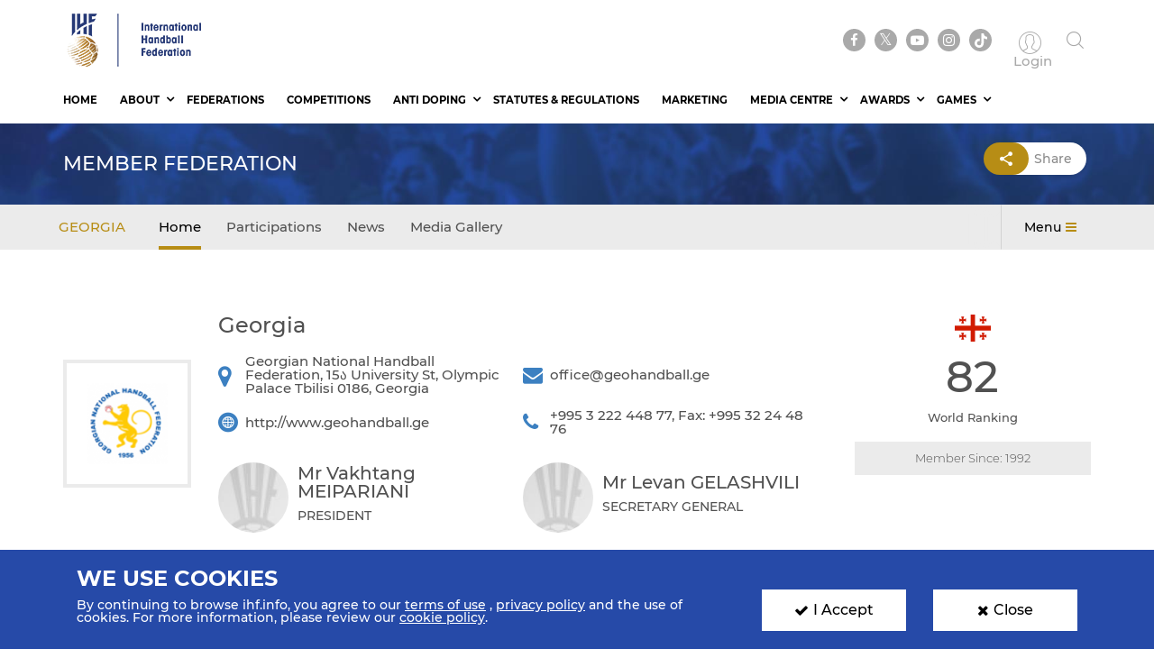

--- FILE ---
content_type: text/html; charset=UTF-8
request_url: https://www.ihf.info/member-federations/georgia/1619
body_size: 8697
content:
<!DOCTYPE html>
<html lang="en" dir="ltr" prefix="content: http://purl.org/rss/1.0/modules/content/  dc: http://purl.org/dc/terms/  foaf: http://xmlns.com/foaf/0.1/  og: http://ogp.me/ns#  rdfs: http://www.w3.org/2000/01/rdf-schema#  schema: http://schema.org/  sioc: http://rdfs.org/sioc/ns#  sioct: http://rdfs.org/sioc/types#  skos: http://www.w3.org/2004/02/skos/core#  xsd: http://www.w3.org/2001/XMLSchema# ">
<head>
          <!-- Global site tag (gtag.js) - Google Analytics -->
      <script>
        let ga_id = "G-L2DC7J793W";
        let ga_script = document.createElement('script');
        ga_script.setAttribute('src', 'https://www.googletagmanager.com/gtag/js?id='+ga_id);
        document.head.appendChild(ga_script);
        let gtag_script = document.createElement('script');
        gtag_script.text = "window.dataLayer = window.dataLayer || [];function gtag(){dataLayer.push(arguments);}gtag('js', new Date());gtag('config', '"+ga_id+"');";
        document.head.appendChild(gtag_script);
      </script>
    
    <meta charset="utf-8" />
<meta name="twitter:card" content="summary_large_image" />
<link rel="canonical" href="https://www.ihf.info/member-federations/georgia/1619" />
<meta name="twitter:title" content="Member Federation" />
<meta name="twitter:description" content="" />
<meta name="twitter:url" content="http://www.ihf.info/member-federations/georgia/1619" />
<meta name="twitter:image" content="https://www.ihf.info/themes/ihf_theme/assets/img/logo.png?695" />
<script>var pfHeaderImgUrl = '';var pfHeaderTagline = '';var pfdisableClickToDel  = ;var pfHideImages = ;var pfImageDisplayStyle = '';var pfDisablePDF = ;var pfDisableEmail = ;var pfDisablePrint = ;var pfCustomCSS = '';var pfPlatform = 'Drupal 8';(function(){var js, pf;pf = document.createElement('script');pf.type = 'text/javascript';pf.src='//cdn.printfriendly.com/printfriendly.js';document.getElementsByTagName('head')[0].appendChild(pf)})();</script>
<meta name="Generator" content="Drupal 8 (https://www.drupal.org)" />
<meta name="MobileOptimized" content="width" />
<meta name="HandheldFriendly" content="true" />
<meta name="viewport" content="width=device-width, initial-scale=1.0" />
<link rel="shortcut icon" href="/sites/default/files/favicon.ico" type="image/vnd.microsoft.icon" />

    <meta name="viewport" content="width=device-width, initial-scale=1.0" />
    <title>IHF | Member Federation</title>
    <link rel="stylesheet" media="all" href="/core/themes/stable/css/system/components/ajax-progress.module.css?t99nv6" />
<link rel="stylesheet" media="all" href="/core/themes/stable/css/system/components/align.module.css?t99nv6" />
<link rel="stylesheet" media="all" href="/core/themes/stable/css/system/components/autocomplete-loading.module.css?t99nv6" />
<link rel="stylesheet" media="all" href="/core/themes/stable/css/system/components/fieldgroup.module.css?t99nv6" />
<link rel="stylesheet" media="all" href="/core/themes/stable/css/system/components/container-inline.module.css?t99nv6" />
<link rel="stylesheet" media="all" href="/core/themes/stable/css/system/components/clearfix.module.css?t99nv6" />
<link rel="stylesheet" media="all" href="/core/themes/stable/css/system/components/details.module.css?t99nv6" />
<link rel="stylesheet" media="all" href="/core/themes/stable/css/system/components/hidden.module.css?t99nv6" />
<link rel="stylesheet" media="all" href="/core/themes/stable/css/system/components/item-list.module.css?t99nv6" />
<link rel="stylesheet" media="all" href="/core/themes/stable/css/system/components/js.module.css?t99nv6" />
<link rel="stylesheet" media="all" href="/core/themes/stable/css/system/components/nowrap.module.css?t99nv6" />
<link rel="stylesheet" media="all" href="/core/themes/stable/css/system/components/position-container.module.css?t99nv6" />
<link rel="stylesheet" media="all" href="/core/themes/stable/css/system/components/progress.module.css?t99nv6" />
<link rel="stylesheet" media="all" href="/core/themes/stable/css/system/components/reset-appearance.module.css?t99nv6" />
<link rel="stylesheet" media="all" href="/core/themes/stable/css/system/components/resize.module.css?t99nv6" />
<link rel="stylesheet" media="all" href="/core/themes/stable/css/system/components/sticky-header.module.css?t99nv6" />
<link rel="stylesheet" media="all" href="/core/themes/stable/css/system/components/system-status-counter.css?t99nv6" />
<link rel="stylesheet" media="all" href="/core/themes/stable/css/system/components/system-status-report-counters.css?t99nv6" />
<link rel="stylesheet" media="all" href="/core/themes/stable/css/system/components/system-status-report-general-info.css?t99nv6" />
<link rel="stylesheet" media="all" href="/core/themes/stable/css/system/components/tabledrag.module.css?t99nv6" />
<link rel="stylesheet" media="all" href="/core/themes/stable/css/system/components/tablesort.module.css?t99nv6" />
<link rel="stylesheet" media="all" href="/core/themes/stable/css/system/components/tree-child.module.css?t99nv6" />
<link rel="stylesheet" media="all" href="/core/themes/stable/css/views/views.module.css?t99nv6" />
<link rel="stylesheet" media="all" href="/modules/contrib/printfriendly/css/printfriendly.css?t99nv6" />
<link rel="stylesheet" media="all" href="/themes/ihf_theme/assets/css/bootstrap.min.css?t99nv6" />
<link rel="stylesheet" media="all" href="/themes/ihf_theme/assets/css/slick.css?t99nv6" />
<link rel="stylesheet" media="all" href="/themes/ihf_theme/assets/css/font-awesome.css?t99nv6" />
<link rel="stylesheet" media="all" href="/themes/ihf_theme/assets/css/icomoon.css?t99nv6" />
<link rel="stylesheet" media="all" href="/themes/ihf_theme/assets/css/style.css?t99nv6" />

    
<!--[if lte IE 8]>
<script src="/core/assets/vendor/html5shiv/html5shiv.min.js?v=3.7.3"></script>
<![endif]-->

</head>
<body>
<a href="#main-content" class="visually-hidden focusable">
    Skip to main content
</a>

  <div class="dialog-off-canvas-main-canvas" data-off-canvas-main-canvas>
    <div class="layout-container">

    <header role="banner">
        
    </header>

    
    

    

    

    


    <main role="main">
        <a id="main-content" tabindex="-1"></a>
        <header>
    <div class="site-tools">
        <div class="container">
            <div class="row">
                <div class="col-xs-6 site-logo-mob">
                    <div class="site-logo">
                        <a href="/">
                                                        <img src="/themes/ihf_theme/assets/img/logo.png?874" alt="IHF logo">
                        </a>
                    </div>
                </div>
                <div class="col-xs-6 menuOption">
                    <div class="socialMedia ">
                        <ul class="links">
                            <div class="social-media">
                              <li><a href="https://www.facebook.com/ihfworldhandball" target="_blank" class="facebook"><i class="fa fa-facebook" aria-hidden="true"></i></a></li>
                              <li><a href="https://twitter.com/ihfhandball" target="_blank" class="twitter"><i class="fa fa-twitter" aria-hidden="true"></i></a></li>
                              <li><a href="https://www.youtube.com/channel/UCUhAEljbC3MwnI9-ueItMQA" target="_blank" class="youtube"><i class="fa fa-youtube-play" aria-hidden="true"></i></a></li>
                              <li><a href="https://www.instagram.com/ihfworldhandball" target="_blank" class="insta"><i class="fa fa-instagram" aria-hidden="true"></i></a></li>
                              <li class="tiktok"><a href="https://www.tiktok.com/@ihfworldhandball?_t=8fFEU4CZBLS&_r=1" target="_blank" class="tikto"><img src="/themes/ihf_theme/assets/img/tiktok.svg" class="fa"></a></li>
                            </div>

                                                            <li><a href="/user" class="log-in"><i class="icon-user1" aria-hidden="true"></i><span> Login </span></a></li>
                                                        <li><a href="" class="search"><i class="icon-search" aria-hidden="true"></i></a></li>
                        </ul>
                    </div>
                                          <div>
    <div class="search-block-form" data-drupal-selector="search-block-form" id="block-ihf-theme-search" role="search">
  
    
      <div id="IHF-search"><form action="/search/node" method="get" id="search-block-form" accept-charset="UTF-8">
  <div class="js-form-item form-item js-form-type-search form-item-keys js-form-item-keys form-no-label">
      <label for="edit-keys" class="visually-hidden">Search</label>
        <input title="Enter the terms you wish to search for." data-drupal-selector="edit-keys" type="search" id="edit-keys" name="keys" value="" size="15" maxlength="128" class="form-search" />

        </div>
<input data-drupal-selector="edit-submit" type="submit" id="edit-submit" value="Search" class="button js-form-submit form-submit" />

</form>
  </div>
  </div>

  </div>

                                    </div>
            </div>
        </div>
    </div>

            <div class="main-menu ihf-main-menu sf-menu">
            <div class="container">
                <div id="nav-icon3">
                    <span></span>
                    <span></span>
                    <span></span>
                    <span></span>
                </div>
                <div class="menu-link">
                    <nav role="navigation" aria-labelledby="block-personalmainmenu--2-menu" id="block-personalmainmenu--2">
                        <div class="menu sf-js-enabled" style="touch-action: pan-y;">
                                  <div>
    <div id="block-mainmenu">
  
    
      <ul>
                            <li class="">
            <a href="https://www.ihf.info/" class="is-active sf-with-ul">Home</a>
                    </li>

                                                <li class="expand active-parent sfHover sf-arrows">
            <a href="https://www.ihf.info/" class="is-active sf-with-ul">About</a>
                            <ul>
                    <div class="sf-mega container">
                                                                                                                        <div class="sf-mega-section">
                                        <ul>
                                            <li class="secondLevel menuHead expand active-parent">
                                                <a href="/" class="is-active sf-with-ul">About</a>
                                                <ul style="display: none;">

                                                    <li class="secondLevel listHead expand active-parent">
                                                                                                                    <a href="https://www.ihf.info/who-we-are" class="is-active sf-with-ul">Who We Are</a>
                                                                                                                <ul style="display: none;">
                                                                                                                            <li class="secondLevel ">
                                                                                                                                            <a href="https://www.ihf.info/about/congress" class="is-active">Congress</a>
                                                                                                                                    </li>
                                                                                                                            <li class="secondLevel ">
                                                                                                                                            <a href="https://www.ihf.info/about/president" class="is-active">President</a>
                                                                                                                                    </li>
                                                                                                                            <li class="secondLevel ">
                                                                                                                                            <a href="https://www.ihf.info/about/council" class="is-active">Council</a>
                                                                                                                                    </li>
                                                                                                                            <li class="secondLevel ">
                                                                                                                                            <a href="https://www.ihf.info/about/committee" class="is-active">Executive Committee</a>
                                                                                                                                    </li>
                                                                                                                            <li class="secondLevel ">
                                                                                                                                            <a href="https://www.ihf.info/about/commissions" class="is-active">Commissions</a>
                                                                                                                                    </li>
                                                                                                                            <li class="secondLevel ">
                                                                                                                                            <a href="https://www.ihf.info/about/working-groups" class="is-active">Working Groups</a>
                                                                                                                                    </li>
                                                                                                                            <li class="secondLevel ">
                                                                                                                                            <a href="https://www.ihf.info/about/adjudicating-body" class="is-active">Adjudicating bodies</a>
                                                                                                                                    </li>
                                                                                                                            <li class="secondLevel ">
                                                                                                                                            <a href="https://www.ihf.info/about/head-office" class="is-active">Head Office</a>
                                                                                                                                    </li>
                                                                                                                    </ul>

                                                    </li>
                                                </ul>

                                            </li>
                                        </ul>
                                    </div>
                                                                    <div class="sf-mega-section">
                                        <ul>
                                            <li class="secondLevel menuHead expand active-parent">
                                                <a href="/" class="is-active sf-with-ul">About</a>
                                                <ul style="display: none;">

                                                    <li class="secondLevel listHead expand active-parent">
                                                                                                                    <a href="#" class="is-active sf-with-ul">What we do</a>
                                                                                                                <ul style="display: none;">
                                                                                                                            <li class="secondLevel ">
                                                                                                                                            <a href="https://www.ihf.info/about/education" class="is-active">Education</a>
                                                                                                                                    </li>
                                                                                                                            <li class="secondLevel ">
                                                                                                                                            <a href="https://www.ihf.info/about/ihf-forums" class="is-active">IHF Forum For The Future of Handball</a>
                                                                                                                                    </li>
                                                                                                                            <li class="secondLevel ">
                                                                                                                                            <a href="https://www.ihf.info/about/job-posting" class="is-active">Job Offers and Requests</a>
                                                                                                                                    </li>
                                                                                                                            <li class="secondLevel ">
                                                                                                                                            <a href="https://www.ihf.info/about/ihf-bid" class="is-active">IHF Bid And Event Manual</a>
                                                                                                                                    </li>
                                                                                                                            <li class="secondLevel ">
                                                                                                                                            <a href="https://www.ihf.info/about/projects" class="is-active">Projects</a>
                                                                                                                                    </li>
                                                                                                                            <li class="secondLevel ">
                                                                                                                                            <a href="https://www.ihf.info/about/wheelchair" class="is-active">Wheelchair Handball</a>
                                                                                                                                    </li>
                                                                                                                    </ul>

                                                    </li>
                                                </ul>

                                            </li>
                                        </ul>
                                    </div>
                                                                                                        </div>
                </ul>
                    </li>

                            <li class="">
            <a href="https://www.ihf.info/federations" class="is-active sf-with-ul">Federations</a>
                    </li>

                            <li class="">
            <a href="https://www.ihf.info/competitions" class="is-active sf-with-ul">Competitions</a>
                    </li>

                                                <li class="expand active-parent sfHover sf-arrows">
            <a href="https://www.ihf.info/anti-doping" class="is-active sf-with-ul">Anti Doping</a>
                            <ul>
                    <div class="sf-mega container">
                                                                                                                        <div class="sf-mega-section">
                                        <ul>
                                            <li class="secondLevel menuHead expand active-parent">
                                                <a href="/" class="is-active sf-with-ul">Anti Doping</a>
                                                <ul style="display: none;">

                                                    <li class="secondLevel listHead expand active-parent">
                                                                                                                    <a href="https://www.ihf.info/anti-doping/documents/395" class="is-active sf-with-ul">Acronyms</a>
                                                                                                                <ul style="display: none;">
                                                                                                                    </ul>

                                                    </li>
                                                </ul>

                                            </li>
                                        </ul>
                                    </div>
                                                                    <div class="sf-mega-section">
                                        <ul>
                                            <li class="secondLevel menuHead expand active-parent">
                                                <a href="/" class="is-active sf-with-ul">Anti Doping</a>
                                                <ul style="display: none;">

                                                    <li class="secondLevel listHead expand active-parent">
                                                                                                                    <a href="https://www.ihf.info/anti-doping/documents/403" class="is-active sf-with-ul">Doping Control Form</a>
                                                                                                                <ul style="display: none;">
                                                                                                                    </ul>

                                                    </li>
                                                </ul>

                                            </li>
                                        </ul>
                                    </div>
                                                                    <div class="sf-mega-section">
                                        <ul>
                                            <li class="secondLevel menuHead expand active-parent">
                                                <a href="/" class="is-active sf-with-ul">Anti Doping</a>
                                                <ul style="display: none;">

                                                    <li class="secondLevel listHead expand active-parent">
                                                                                                                    <a href="https://www.ihf.info/anti-doping/documents/391" class="is-active sf-with-ul">Education</a>
                                                                                                                <ul style="display: none;">
                                                                                                                    </ul>

                                                    </li>
                                                </ul>

                                            </li>
                                        </ul>
                                    </div>
                                                                    <div class="sf-mega-section">
                                        <ul>
                                            <li class="secondLevel menuHead expand active-parent">
                                                <a href="/" class="is-active sf-with-ul">Anti Doping</a>
                                                <ul style="display: none;">

                                                    <li class="secondLevel listHead expand active-parent">
                                                                                                                    <a href="https://www.ihf.info/anti-doping/documents/393" class="is-active sf-with-ul">Injury &amp; Illness Projects</a>
                                                                                                                <ul style="display: none;">
                                                                                                                    </ul>

                                                    </li>
                                                </ul>

                                            </li>
                                        </ul>
                                    </div>
                                                                    <div class="sf-mega-section">
                                        <ul>
                                            <li class="secondLevel menuHead expand active-parent">
                                                <a href="/" class="is-active sf-with-ul">Anti Doping</a>
                                                <ul style="display: none;">

                                                    <li class="secondLevel listHead expand active-parent">
                                                                                                                    <a href="https://www.ihf.info/anti-doping/documents/399" class="is-active sf-with-ul">Prohibited List</a>
                                                                                                                <ul style="display: none;">
                                                                                                                    </ul>

                                                    </li>
                                                </ul>

                                            </li>
                                        </ul>
                                    </div>
                                                                    <div class="sf-mega-section">
                                        <ul>
                                            <li class="secondLevel menuHead expand active-parent">
                                                <a href="/" class="is-active sf-with-ul">Anti Doping</a>
                                                <ul style="display: none;">

                                                    <li class="secondLevel listHead expand active-parent">
                                                                                                                    <a href="https://www.ihf.info/anti-doping/documents/405" class="is-active sf-with-ul">Results And Violations</a>
                                                                                                                <ul style="display: none;">
                                                                                                                    </ul>

                                                    </li>
                                                </ul>

                                            </li>
                                        </ul>
                                    </div>
                                                                    <div class="sf-mega-section">
                                        <ul>
                                            <li class="secondLevel menuHead expand active-parent">
                                                <a href="/" class="is-active sf-with-ul">Anti Doping</a>
                                                <ul style="display: none;">

                                                    <li class="secondLevel listHead expand active-parent">
                                                                                                                    <a href="https://www.ihf.info/anti-doping/statistics" class="is-active sf-with-ul">Statistics</a>
                                                                                                                <ul style="display: none;">
                                                                                                                    </ul>

                                                    </li>
                                                </ul>

                                            </li>
                                        </ul>
                                    </div>
                                                                    <div class="sf-mega-section">
                                        <ul>
                                            <li class="secondLevel menuHead expand active-parent">
                                                <a href="/" class="is-active sf-with-ul">Anti Doping</a>
                                                <ul style="display: none;">

                                                    <li class="secondLevel listHead expand active-parent">
                                                                                                                    <a href="https://www.ihf.info/anti-doping/documents/397" class="is-active sf-with-ul">Therapeutic Use Exemption</a>
                                                                                                                <ul style="display: none;">
                                                                                                                    </ul>

                                                    </li>
                                                </ul>

                                            </li>
                                        </ul>
                                    </div>
                                                                    <div class="sf-mega-section">
                                        <ul>
                                            <li class="secondLevel menuHead expand active-parent">
                                                <a href="/" class="is-active sf-with-ul">Anti Doping</a>
                                                <ul style="display: none;">

                                                    <li class="secondLevel listHead expand active-parent">
                                                                                                                    <a href="https://www.ihf.info/anti-doping/videos" class="is-active sf-with-ul">Videos</a>
                                                                                                                <ul style="display: none;">
                                                                                                                    </ul>

                                                    </li>
                                                </ul>

                                            </li>
                                        </ul>
                                    </div>
                                                                    <div class="sf-mega-section">
                                        <ul>
                                            <li class="secondLevel menuHead expand active-parent">
                                                <a href="/" class="is-active sf-with-ul">Anti Doping</a>
                                                <ul style="display: none;">

                                                    <li class="secondLevel listHead expand active-parent">
                                                                                                                    <a href="https://www.ihf.info/anti-doping/documents/407" class="is-active sf-with-ul">WADA Code</a>
                                                                                                                <ul style="display: none;">
                                                                                                                    </ul>

                                                    </li>
                                                </ul>

                                            </li>
                                        </ul>
                                    </div>
                                                                    <div class="sf-mega-section">
                                        <ul>
                                            <li class="secondLevel menuHead expand active-parent">
                                                <a href="/" class="is-active sf-with-ul">Anti Doping</a>
                                                <ul style="display: none;">

                                                    <li class="secondLevel listHead expand active-parent">
                                                                                                                    <a href="https://www.ihf.info/anti-doping/documents/401" class="is-active sf-with-ul">Whereabouts</a>
                                                                                                                <ul style="display: none;">
                                                                                                                    </ul>

                                                    </li>
                                                </ul>

                                            </li>
                                        </ul>
                                    </div>
                                                                                                        </div>
                </ul>
                    </li>

                            <li class="">
            <a href="https://www.ihf.info/regulations-team-types/355" class="is-active sf-with-ul">Statutes &amp; Regulations</a>
                    </li>

                            <li class="">
            <a href="https://www.ihf.info/marketing-homepage" class="is-active sf-with-ul">Marketing</a>
                    </li>

                                                <li class="expand active-parent sfHover sf-arrows">
            <a href="https://www.ihf.info/media-center-home" class="is-active sf-with-ul">Media Centre</a>
                            <ul>
                    <div class="sf-mega container">
                                                                                                                        <div class="sf-mega-section">
                                        <ul>
                                            <li class="secondLevel menuHead expand active-parent">
                                                <a href="/" class="is-active sf-with-ul">Media Centre</a>
                                                <ul style="display: none;">

                                                    <li class="secondLevel listHead expand active-parent">
                                                                                                                    <a href="https://www.ihf.info/media-center/announcements" class="is-active sf-with-ul">Announcements</a>
                                                                                                                <ul style="display: none;">
                                                                                                                    </ul>

                                                    </li>
                                                </ul>

                                            </li>
                                        </ul>
                                    </div>
                                                                    <div class="sf-mega-section">
                                        <ul>
                                            <li class="secondLevel menuHead expand active-parent">
                                                <a href="/" class="is-active sf-with-ul">Media Centre</a>
                                                <ul style="display: none;">

                                                    <li class="secondLevel listHead expand active-parent">
                                                                                                                    <a href="https://www.ihf.info/media-center/gallery" class="is-active sf-with-ul">Gallery</a>
                                                                                                                <ul style="display: none;">
                                                                                                                    </ul>

                                                    </li>
                                                </ul>

                                            </li>
                                        </ul>
                                    </div>
                                                                    <div class="sf-mega-section">
                                        <ul>
                                            <li class="secondLevel menuHead expand active-parent">
                                                <a href="/" class="is-active sf-with-ul">Media Centre</a>
                                                <ul style="display: none;">

                                                    <li class="secondLevel listHead expand active-parent">
                                                                                                                    <a href="https://www.ihf.info/media-centre/magazines" class="is-active sf-with-ul">IHF Magazines</a>
                                                                                                                <ul style="display: none;">
                                                                                                                    </ul>

                                                    </li>
                                                </ul>

                                            </li>
                                        </ul>
                                    </div>
                                                                    <div class="sf-mega-section">
                                        <ul>
                                            <li class="secondLevel menuHead expand active-parent">
                                                <a href="/" class="is-active sf-with-ul">Media Centre</a>
                                                <ul style="display: none;">

                                                    <li class="secondLevel listHead expand active-parent">
                                                                                                                    <a href="https://www.ihf.info/media-center-media-services" class="is-active sf-with-ul">Media Services</a>
                                                                                                                <ul style="display: none;">
                                                                                                                    </ul>

                                                    </li>
                                                </ul>

                                            </li>
                                        </ul>
                                    </div>
                                                                    <div class="sf-mega-section">
                                        <ul>
                                            <li class="secondLevel menuHead expand active-parent">
                                                <a href="/" class="is-active sf-with-ul">Media Centre</a>
                                                <ul style="display: none;">

                                                    <li class="secondLevel listHead expand active-parent">
                                                                                                                    <a href="https://www.ihf.info/media-center/news" class="is-active sf-with-ul">News</a>
                                                                                                                <ul style="display: none;">
                                                                                                                    </ul>

                                                    </li>
                                                </ul>

                                            </li>
                                        </ul>
                                    </div>
                                                                                                        </div>
                </ul>
                    </li>

                                                <li class="expand active-parent sfHover sf-arrows">
            <a href="https://www.ihf.info/about/ihf-awards" class="is-active sf-with-ul">Awards</a>
                            <ul>
                    <div class="sf-mega container">
                                                                                                                        <div class="sf-mega-section">
                                        <ul>
                                            <li class="secondLevel menuHead expand active-parent">
                                                <a href="/" class="is-active sf-with-ul">Awards</a>
                                                <ul style="display: none;">

                                                    <li class="secondLevel listHead expand active-parent">
                                                                                                                    <a href="https://www.ihf.info/about/ihf-awards" class="is-active sf-with-ul">IHF Awards</a>
                                                                                                                <ul style="display: none;">
                                                                                                                    </ul>

                                                    </li>
                                                </ul>

                                            </li>
                                        </ul>
                                    </div>
                                                                    <div class="sf-mega-section">
                                        <ul>
                                            <li class="secondLevel menuHead expand active-parent">
                                                <a href="/" class="is-active sf-with-ul">Awards</a>
                                                <ul style="display: none;">

                                                    <li class="secondLevel listHead expand active-parent">
                                                                                                                    <a href="https://www.ihf.info/media-center/gallery/awards" class="is-active sf-with-ul">Media Gallery</a>
                                                                                                                <ul style="display: none;">
                                                                                                                    </ul>

                                                    </li>
                                                </ul>

                                            </li>
                                        </ul>
                                    </div>
                                                                    <div class="sf-mega-section">
                                        <ul>
                                            <li class="secondLevel menuHead expand active-parent">
                                                <a href="/" class="is-active sf-with-ul">Awards</a>
                                                <ul style="display: none;">

                                                    <li class="secondLevel listHead expand active-parent">
                                                                                                                    <a href="https://www.ihf.info/media-center/news/awards" class="is-active sf-with-ul">News</a>
                                                                                                                <ul style="display: none;">
                                                                                                                    </ul>

                                                    </li>
                                                </ul>

                                            </li>
                                        </ul>
                                    </div>
                                                                                                        </div>
                </ul>
                    </li>

                                                <li class="expand active-parent sfHover sf-arrows">
            <a href="https://www.ihf.info/games/triviaquestions" class="is-active sf-with-ul">Games</a>
                            <ul>
                    <div class="sf-mega container">
                                                                                                                        <div class="sf-mega-section">
                                        <ul>
                                            <li class="secondLevel menuHead expand active-parent">
                                                <a href="/" class="is-active sf-with-ul">Games</a>
                                                <ul style="display: none;">

                                                    <li class="secondLevel listHead expand active-parent">
                                                                                                                    <a href="https://www.ihf.info/games/be-a-manager" class="is-active sf-with-ul">Be A Manager</a>
                                                                                                                <ul style="display: none;">
                                                                                                                    </ul>

                                                    </li>
                                                </ul>

                                            </li>
                                        </ul>
                                    </div>
                                                                    <div class="sf-mega-section">
                                        <ul>
                                            <li class="secondLevel menuHead expand active-parent">
                                                <a href="/" class="is-active sf-with-ul">Games</a>
                                                <ul style="display: none;">

                                                    <li class="secondLevel listHead expand active-parent">
                                                                                                                    <a href="https://www.ihf.info/games/prediction-game" class="is-active sf-with-ul">Prediction</a>
                                                                                                                <ul style="display: none;">
                                                                                                                    </ul>

                                                    </li>
                                                </ul>

                                            </li>
                                        </ul>
                                    </div>
                                                                    <div class="sf-mega-section">
                                        <ul>
                                            <li class="secondLevel menuHead expand active-parent">
                                                <a href="/" class="is-active sf-with-ul">Games</a>
                                                <ul style="display: none;">

                                                    <li class="secondLevel listHead expand active-parent">
                                                                                                                    <a href="https://www.ihf.info/games/triviaquestions" class="is-active sf-with-ul">Trivia</a>
                                                                                                                <ul style="display: none;">
                                                                                                                    </ul>

                                                    </li>
                                                </ul>

                                            </li>
                                        </ul>
                                    </div>
                                                                                                        </div>
                </ul>
                    </li>

    </ul>
  </div>

  </div>

                        </div>
                                                                                                                                                                                                                                                                                                                                                                                                                                                                                                                                                                                                                                                                                                                                                                                                                                                                                                                                                                                                                                                                                                                                                                                                                                                                                                                                                                                                                                                                                                                                                                                                                                                                                                                                                                                                                                                                                                                                                                                                                                                                                                                                                                                                                                                                                                                                                                                                                                                                                                                                                                                                                                                                                                                                                                                                                                                                                                                                                                                                                                                                                                                                                                                                                                                                                                                                                                                                                                                                                                                                                                                                                                                                                                                                                                    </nav>
                </div>
            </div>
        </div>
        </header>
<style>
  .search-block-form.contextual-region {
    position: unset;
  }
  .fa.fa-twitter::before{
    content:"𝕏";
    font-size:1.2em;
  }
</style>

        <div class="layout-content">
                              <div>
    <div id="block-ihf-theme-page-title">
  
    
      <section class="topHeader">
  <div class="container">
    <div class="row">
      <div class="col-md-9 col-sm-8 col-xs-12">
        <h2>Member Federation</h2>
      </div>
      <div class="col-md-3 col-sm-4 col-xs-12 text-right topHeaderIcon">
                <a href="#" class="shareIcon"><i class="icon-share-symbol" aria-hidden="true"></i>share</a>

        <div id = "social-share"  class ="social-items hidden animated bounceInUp" >
          <!-- AddToAny BEGIN -->
          <div class="a2a_kit a2a_kit_size_32 a2a_default_style" data-a2a-url="http://www.ihf.info/member-federations/georgia/1619">
                        <a class="a2a_button_facebook"></a>
            <a class="a2a_button_twitter"></a>
          </div>
          <script async src="https://static.addtoany.com/menu/page.js"></script>
          <!-- AddToAny END -->

        </div>
      </div>


    </div>
  </div>
</section>

  </div>

  </div>

            
                              <div>
    <div id="block-memberfederationsubmenu">
  
    
      
<section class="secondMenu">
    <div class="container">
        <div class="secondMenuContanier firstList">
            <ul class="firstItem">
                <li><span class="listName">Georgia <i class="fa fa-angle-right" aria-hidden="true"></i></span></li>
            </ul>
        </div>
        <div class="secondMenuContanier secondList">
            <ul class="linkList">
                                <li class=" active "><a href="/member-federations/georgia/1619">Home</a></li>

                                <li class=""><a href="/member-federations/georgia/1619/participations">Participations</a></li>

                
                                <li class=""><a href="/member-federations/georgia/1619/news">News</a></li>

                                <li class=""><a href="/member-federations/georgia/1619/gallery">Media Gallery</a></li>
            </ul>
            <button class="btn showAllMenu" style="box-shadow: -10px 2px 20px 12px #ebebeb">Menu<i class="fa fa-bars" aria-hidden="true"></i></button>
        </div>

        <div class="thirdMenuContanier thirdList">
            <ul class="linkList">
                                <li class=" active "><a href="/member-federations/georgia/1619">Home</a></li>

                                <li class=""><a href="/member-federations/georgia/1619/participations">Participations</a></li>

                
                                <li class=""><a href="/member-federations/georgia/1619/news">News</a></li>

                                <li class=""><a href="/member-federations/georgia/1619/gallery">Media Gallery</a></li>
            </ul>
        </div>
    </div>
</section>
  </div>

  </div>

            
            <section class="Continent_Con antiDoping innerPagesContent Statistics card marketingPage">
                                      <div>
    <div class="views-element-container" id="block-views-block-member-federation-details-block-1">
  
    
      <div class="js-view-dom-id-853ec5dedaadd9f2e549295eddea11a03823ef8e1c34cf749a2be3f37c877527">
  
  
  

  
  
  

      <div class="views-row"><br><br>

    <!-- Header Start here -->
    <div class="Header new-section">
        <div class="container">
            <div class="row">
                <div class="col-md-9">
                    <div class="media">
                        <div class="media-left logo">
                            <img src="    
            /sites/default/files/styles/federation_logo_style/public/2019-06/GEO_Flag.png?itok=fcmsW29i
      
" class="media-object">
                        </div>
                        <div class="media-body info">
                            <p class="title"><span>Georgia</span>
</p>
                            <div class="moreInfo">
                                    <span>
                                        <i class="icon fa fa-map-marker" aria-hidden="true"></i>
                                        <p>    
            Georgian National Handball Federation, 15ა University St, Olympic Palace Tbilisi 0186, Georgia
      
</p>
                                    </span>
                                <span>
                                        <i class="icon fa fa-envelope icon" aria-hidden="true"></i>
                                        <p>    
      
              <a href="/cdn-cgi/l/email-protection" class="__cf_email__" data-cfemail="771811111e1412371012181f16191315161b1b591012">[email&#160;protected]</a>
          
  
</p>
                                    </span>
                                <span>
                                        <i class="icon icon-internet" aria-hidden="true"></i>
                                        <p>    
            http://www.geohandball.ge
      
</p>
                                    </span>
                                <span>
                                        <i class="icon fa fa-phone" aria-hidden="true"></i>
                                        <p>+995 3 222 448 77, Fax: +995 32 24 48 76</p>
                                    </span>

                                <div class="media president-member">
                                    <div class="media-left">
                                        <img src="https://www.ihf.info/sites/default/files/styles/presidents_logo_styles/public/images/Large_Image_2_0.jpg?itok=FLM_e55G" class="media-object img-circle">
                                    </div>
                                    <div class="media-body info">
                                        <p class="name p-name">    
            Mr Vakhtang MEIPARIANI
      
</p>
                                        <p class="title p-title">PRESIDENT</p>
                                                                            </div>
                                </div>

                                                                                                    <div class="media president-member">
                                        <div class="media-left">
                                            <img src="https://www.ihf.info/sites/default/files/styles/presidents_logo_styles/public/images/Large_Image_2_0.jpg?itok=FLM_e55G" class="media-object img-circle">
                                        </div>
                                        <div class="media-body info">
                                            <p class="name p-name">    
            Mr Levan GELASHVILI
      
</p>
                                            <p class="title p-title">SECRETARY GENERAL</p>
                                                                                    </div>
                                    </div>
                                                            </div>

                        </div>
                    </div>

                </div>
                <div class="col-md-3">
                    <div class="federation-members">
                        <div class="fx-center">
                            <img src="https://www.ihf.info/sites/default/files/2018-12/Georgia.png" class="img-responsive flag">
                        </div>
                                                    <p class="title">    
            82
      
</p>
                                                <p class="moreInfo">World Ranking</p>

                        <div class="status">
                            <p class="">Member Since: 1992</p>
                                                    </div>

                    </div>
                </div>
            </div>
        </div>
    </div>
    <!-- Header End here -->
</div>

    

  
  

  
  
</div>

  </div>

  </div>

                
                <div class="container">
                    <div class="row">
                        <div>
                              <div>
    <div data-drupal-messages-fallback class="hidden"></div><div id="block-ihf-theme-content">
  
    
      <div class="js-view-dom-id-13f61c0fe200894cf9e15a26cbdaab540e4c5853321acc19aa0a6c11dca3166f">
  
  
  

  
  
  <div class="js-view-dom-id-e60ebfa04ca960395dd8b3faee53091bb2a1582af320ce04678ab89f64226e11">
  
  
  

  
  
  

  
<div class="container">
    <h1 class="sectionHeading">News</h1>
    <a href="/member-federations/georgia/1619/news" class="btn btn-media btn-section"><i class="fa fa-caret-right secondary-color"></i>Show All News</a>
    <div class="row">
                        

<div class="sCard grayBg new-section">
    <div class="col-md-5 col-sm-12 sImg">
        <img class="img-responsive" alt="Hungary, Iceland and Republic of Korea all end Croatia 2023 on a high" src="/sites/default/files/styles/competition_homepage_news/public/2023-08/_UH28501-2.jpg?itok=PqIR45IV">
    </div>
    <div class="col-md-7 col-sm-12 sText">
        <span class="accreditation-date"><time datetime="2023-08-11T12:00:00Z">11 Aug. 2023</time>
</span>
        <h1>Hungary, Iceland and Republic of Korea all end Croatia 2023 on a high</h1>
        <p>
            Hungary delivered a strong win against Saudi Arabia (40:24) to finish on the 11th place at the 2023 IHF Men's Youth World Championship, finishing the competition on a high after two winless games.
        </p>
        <a href="/member-federations/georgia/1619/news/143829" class="btn btn-card apply-accreditation-btn" tabindex="0">
            <i class="fa fa-caret-right secondary-color"></i>Read more
        </a>
    </div>
</div>
            </div>
</div>
    

  
  

  
  
</div>


  

<div class="container">
    <div class="new-section row">
                        

<div class="col-md-3 col-sm-6 col-xs-12">
    <div class="cardBody">
        <div class="cardImage">
            <img src="/sites/default/files/styles/competition_homepage_news/public/2023-08/_UH27432-2.jpg?itok=ogPzEy-9" class="img-responsive" alt="news image">
        </div>
        <div class="cardText">
            <span class="cardDate"><time datetime="2023-08-10T12:00:00Z">10 Aug. 2023</time>
</span>
            <h2 data-toggle="tooltip" data-placement="top" title="Morocco and Sweden to play for President&#039;s Cup">Morocco and Sweden to play for President&#039;s Cup</h2>
            <a href="/member-federations/georgia/1619/news/143545" class="btn btn-card"><i class="fa fa-caret-right secondary-color"></i>Read more</a>
        </div>
    </div>
</div>
                        

<div class="col-md-3 col-sm-6 col-xs-12">
    <div class="cardBody">
        <div class="cardImage">
            <img src="/sites/default/files/styles/competition_homepage_news/public/2023-08/_C4_29952-2.jpg?itok=vVn9DSlN" class="img-responsive" alt="news image">
        </div>
        <div class="cardText">
            <span class="cardDate"><time datetime="2023-08-10T12:00:00Z">10 Aug. 2023</time>
</span>
            <h2 data-toggle="tooltip" data-placement="top" title="Dramatic finish sees Morocco stay alive in the President&#039;s Cup, as Czechia seal top 10 spot">Dramatic finish sees Morocco stay alive in the President&#039;s Cup, as Czechia…</h2>
            <a href="/member-federations/georgia/1619/news/143505" class="btn btn-card"><i class="fa fa-caret-right secondary-color"></i>Read more</a>
        </div>
    </div>
</div>
                        

<div class="col-md-3 col-sm-6 col-xs-12">
    <div class="cardBody">
        <div class="cardImage">
            <img src="/sites/default/files/styles/competition_homepage_news/public/2023-08/_UH198017-2.jpg?itok=cZrYSTZG" class="img-responsive" alt="news image">
        </div>
        <div class="cardText">
            <span class="cardDate"><time datetime="2023-08-09T12:00:00Z">09 Aug. 2023</time>
</span>
            <h2 data-toggle="tooltip" data-placement="top" title="Four teams stay in fight for consolation trophy">Four teams stay in fight for consolation trophy</h2>
            <a href="/member-federations/georgia/1619/news/143187" class="btn btn-card"><i class="fa fa-caret-right secondary-color"></i>Read more</a>
        </div>
    </div>
</div>
                        

<div class="col-md-3 col-sm-6 col-xs-12">
    <div class="cardBody">
        <div class="cardImage">
            <img src="/sites/default/files/styles/competition_homepage_news/public/2023-08/_UH25703-2.jpg?itok=rKmXwADa" class="img-responsive" alt="news image">
        </div>
        <div class="cardText">
            <span class="cardDate"><time datetime="2023-08-08T12:00:00Z">08 Aug. 2023</time>
</span>
            <h2 data-toggle="tooltip" data-placement="top" title="USA seal maiden win at IHF Men’s Youth World Championship">USA seal maiden win at IHF Men’s Youth World Championship</h2>
            <a href="/member-federations/georgia/1619/news/142887" class="btn btn-card"><i class="fa fa-caret-right secondary-color"></i>Read more</a>
        </div>
    </div>
</div>
            </div>
</div>

    

  
  

  
  
</div>

  </div>

  </div>

                        </div>
                    </div>
                </div>

                                      <div>
    <div class="views-element-container" id="block-views-block-federation-participations-block-1">
  
    
      <div class="js-view-dom-id-ac3247bcc0f2a9e58cf91ec0697665bdf9728e0ec48540fb72ecaac970fc40f7">
  
  
  

  
  
  

    

  
  

  
  
</div>

  </div>

  </div>

                            </section>
        </div>

        <footer>
        <div class="topFooter">
        <div class="container no-padding">
            <div class="row">
                <div class="col-md-3 col-sm-12 partnersTitle">
                    <h3> IHF Partners <span>Thanks to our great supporters.</span></h3>
                </div>
                <div class="col-md-9 col-sm-12 partnersSlider ">
                    <a href="http://www.gerflor.com/" target="_blank" class="sliderItem"><img src="/themes/ihf_theme/assets/img/partners/3-new.jpg"></a>
                    <a href="https://hummel.net/" target="_blank" class="sliderItem"><img src="/themes/ihf_theme/assets/img/partners/5-new.jpg"></a>
                    <a href="https://sportfive.com/" target="_blank" class="sliderItem"><img src="/themes/ihf_theme/assets/img/partners/2-new.jpg?114"></a>
                    <a href="http://www.molten.co.jp/sports/en/handball/index.html" target="_blank" class="sliderItem"><img src="/themes/ihf_theme/assets/img/partners/1m-new.jpg"></a>
                                    </div>
            </div>
        </div>
    </div>
    <div class="bottomFooter">
        <div class="container no-padding">
            <div class="row">
                <div class="col-md-8 col-sm-6 col-xs-12">
                    <div class="footerLogo">
                        <img src="/themes/ihf_theme/assets/img/small-logo.png?114">
                        <img src="/themes/ihf_theme/assets/img/footer-logo.png">
                    </div>
                    <p>All rights reserved © 2026 IHF</p>
                    <ul>
                                                <li><a href="/sitemap">Sitemap</a></li>
                                                <li><a href="/privacy-statement">Privacy Statement</a></li>
                                                <li><a href="/terms-of-use">Terms of Use</a></li>
                                                <li><a href="/contact-us">Contact Us</a></li>
                                                <li><a href="/ihf-mobile-app">Mobile Apps</a></li>
                    </ul>
                </div>
                                      <div>
    <div class="newsletter-form-id" data-drupal-selector="newsletter-form-id" id="block-newsletterblock">
  
    
      <form action="/member-federations/georgia/1619" method="post" id="newsletter-form-id" accept-charset="UTF-8">
  <div class="col-md-4 col-sm-6 col-xs-12 no-padding">
    <div class="newsLetter">
        <h3>SIGN UP FOR OUR NEWSLETTER</h3>
        <div class="subTitle">Submit your email address below to get our latest news.</div>
        <div class="input-group hide-label"><div class="js-form-item form-item js-form-type-textfield form-item-email js-form-item-email form-no-label">
        <input class="form-control form-text required" placeholder="Enter your mail here..." data-drupal-selector="edit-email" type="text" id="edit-email" name="email" value="" size="60" maxlength="128" required="required" aria-required="true" />

        </div>
<input class="btn-secondary-color btn button js-form-submit form-submit" data-drupal-selector="edit-submit-nl" type="submit" id="edit-submit-nl" name="op" value="Send" />
</div><div class="status_message"></div><input autocomplete="off" data-drupal-selector="form-l5fqln5kdjy54rfvafbqq8fu5v03ijcphnruh5t7llo" type="hidden" name="form_build_id" value="form-l5FqLN5KDjY54RfVafBQq8FU5v03iJcPHnRUh5T7lLo" />
<input data-drupal-selector="edit-newsletter-form-id" type="hidden" name="form_id" value="newsletter_form_id" />

    </div>
</div>

</form>

  </div>

  </div>

                                                                                                                                                                                                                                                            </div>
        </div>
    </div>
</footer>

        
        
    </main>

              <div>
    <div id="block-cookiesblock">
  
    
      <section class="cookies" id="cookie">
    <div class="container cookies-container">
        <div class="row">
            <div class="col-md-8">
                <h2>We use cookies</h2>
                <p>
                    <p>By continuing to browse ihf.info, you agree to our <a class="white-color" href="/terms-of-use" style="text-decoration:underline" title="terms of use">terms of use</a> , <a class="white-color" href="/privacy-statement" style="text-decoration:underline" title="privacy policy">privacy policy</a> and the use of cookies. For more information, please review our <a class="white-color" href="/cookies" style="text-decoration:underline" title="cookie policy">cookie policy</a>.</p>

                </p>
            </div>
            <div class="col-md-2">
                <a class="accept-cookies-btn"><i class="fa fa-check" aria-hidden="true"></i>I Accept</a>
            </div>
          <div class="col-md-2">
            <a class="close-cookies-btn"><i class="fa fa-times" aria-hidden="true"></i>Close</a>
          </div>
        </div>
    </div>
</section>

  </div>

  </div>

    
    
</div>
  </div>


<script data-cfasync="false" src="/cdn-cgi/scripts/5c5dd728/cloudflare-static/email-decode.min.js"></script><script type="application/json" data-drupal-selector="drupal-settings-json">{"path":{"baseUrl":"\/","scriptPath":null,"pathPrefix":"","currentPath":"member-federations\/georgia\/1619","currentPathIsAdmin":false,"isFront":false,"currentLanguage":"en","currentQuery":{"q":"\/member-federations\/georgia\/1619"}},"pluralDelimiter":"\u0003","suppressDeprecationErrors":true,"ajaxPageState":{"libraries":"core\/drupal.ajax,core\/html5shiv,core\/jquery.form,ihf_about\/coach-project,ihf_about\/education-courses,ihf_about\/olympic-solidarity,ihf_about\/player-project,ihf_competitions\/sse-live-scores,ihf_theme\/bootstrap,ihf_theme\/filestyle,ihf_theme\/fontawesome,ihf_theme\/icomoon,ihf_theme\/jquery-progressbar,ihf_theme\/scrollreveal,ihf_theme\/slick,ihf_theme\/styles,ihf_theme\/superfish,printfriendly\/printfriendly-libraries,system\/base,views\/views.module","theme":"ihf_theme","theme_token":null},"ajaxTrustedUrl":{"form_action_p_pvdeGsVG5zNF_XLGPTvYSKCf43t8qZYSwcfZl2uzM":true,"\/member-federations\/georgia\/1619?q=\/member-federations\/georgia\/1619\u0026ajax_form=1":true,"\/search\/node":true},"ajax":{"edit-submit-nl":{"callback":"::submitNewsletter","event":"mousedown","keypress":true,"prevent":"click","url":"\/member-federations\/georgia\/1619?q=\/member-federations\/georgia\/1619\u0026ajax_form=1","dialogType":"ajax","submit":{"_triggering_element_name":"op","_triggering_element_value":"Send"}}},"user":{"uid":0,"permissionsHash":"8c7a41f823ec0393823bda349758fdbbbbc9ceb93827a578f0354be314bd7c44"}}</script>
<script src="/core/assets/vendor/jquery/jquery.min.js?v=3.5.1"></script>
<script src="/core/assets/vendor/jquery-once/jquery.once.min.js?v=2.2.3"></script>
<script src="/core/misc/drupalSettingsLoader.js?v=8.9.20"></script>
<script src="/core/misc/drupal.js?v=8.9.20"></script>
<script src="/core/misc/drupal.init.js?v=8.9.20"></script>
<script src="/modules/custom/ihf_about/js/players-project.js?t99nv6"></script>
<script src="/modules/custom/ihf_about/js/coach-project.js?t99nv6"></script>
<script src="/modules/custom/ihf_about/js/olympic-solidarity.js?t99nv6"></script>
<script src="/modules/custom/ihf_about/js/education-courses.js?t99nv6"></script>
<script src="/themes/ihf_theme/assets/js/bootstrap.min.js?t99nv6"></script>
<script src="/themes/ihf_theme/assets/js/slick.js?t99nv6"></script>
<script src="/themes/ihf_theme/assets/js/superfish.js?t99nv6"></script>
<script src="/themes/ihf_theme/assets/js/jQuery-plugin-progressbar.js?t99nv6"></script>
<script src="/themes/ihf_theme/assets/js/main.js?t99nv6"></script>
<script src="/themes/ihf_theme/assets/js/scrollreveal.min.js?t99nv6"></script>
<script src="/themes/ihf_theme/assets/js/bootstrap-filestyle.min.js?t99nv6"></script>
<script src="/modules/custom/ihf_core/js/eventsource.polyfill.min.js?t99nv6"></script>
<script src="/modules/custom/ihf_competitions/js/sse-live-scores.js?t99nv6"></script>
<script src="/core/assets/vendor/jquery-form/jquery.form.min.js?v=4.22"></script>
<script src="/core/misc/progress.js?v=8.9.20"></script>
<script src="/core/misc/ajax.js?v=8.9.20"></script>
<script src="/core/themes/stable/js/ajax.js?v=8.9.20"></script>

<script>(function(){function c(){var b=a.contentDocument||a.contentWindow.document;if(b){var d=b.createElement('script');d.innerHTML="window.__CF$cv$params={r:'9c38e1acfbe9bdc9',t:'MTc2OTM1NTc1Nw=='};var a=document.createElement('script');a.src='/cdn-cgi/challenge-platform/scripts/jsd/main.js';document.getElementsByTagName('head')[0].appendChild(a);";b.getElementsByTagName('head')[0].appendChild(d)}}if(document.body){var a=document.createElement('iframe');a.height=1;a.width=1;a.style.position='absolute';a.style.top=0;a.style.left=0;a.style.border='none';a.style.visibility='hidden';document.body.appendChild(a);if('loading'!==document.readyState)c();else if(window.addEventListener)document.addEventListener('DOMContentLoaded',c);else{var e=document.onreadystatechange||function(){};document.onreadystatechange=function(b){e(b);'loading'!==document.readyState&&(document.onreadystatechange=e,c())}}}})();</script></body>
</html>
